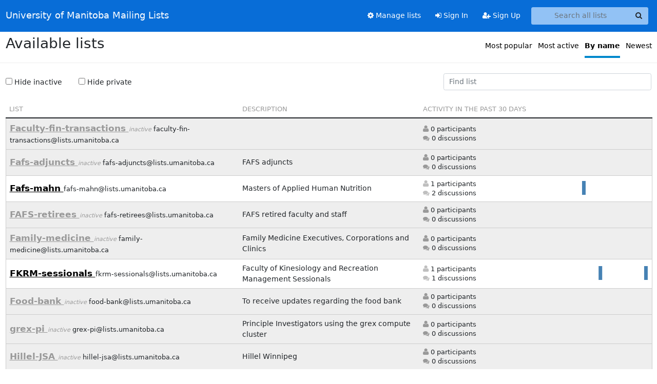

--- FILE ---
content_type: text/html; charset=utf-8
request_url: https://lists.umanitoba.ca/archives/?sort=name&page=6
body_size: 7077
content:





<!DOCTYPE HTML>
<html>
    <head>
        <meta http-equiv="Content-Type" content="text/html; charset=UTF-8" />
        <meta name="viewport" content="width=device-width, initial-scale=1.0" />
        <meta name="ROBOTS" content="INDEX, FOLLOW" />
        <title>
Available lists - University of Manitoba Mailing Lists
</title>
        <meta name="author" content="" />
        <meta name="dc.language" content="en" />
        <link rel="shortcut icon" href="/static/hyperkitty/img/favicon.ico" />
        <link rel="stylesheet" href="/static/hyperkitty/libs/jquery/smoothness/jquery-ui-1.13.1.min.css" type="text/css" media="all" />
        <link rel="stylesheet" href="/static/hyperkitty/libs/fonts/font-awesome/css/font-awesome.min.css" type="text/css" media="all" />
        <link rel="stylesheet" href="/static/CACHE/css/output.cade287b05b6.css" type="text/css" media="all"><link rel="stylesheet" href="/static/CACHE/css/output.e68c4908b3de.css" type="text/css"><link rel="stylesheet" href="/static/CACHE/css/output.d0624758932f.css" type="text/css" media="all">
         
        
        

    </head>

    <body>

    


    <nav class="navbar sticky-top navbar-expand-md mb-2" id="navbar-main">
        <div class="container-xxl">
            <div class="navbar-header"> <!--part of navbar that's always present-->
                <button type="button" class="navbar-toggler collapsed" data-bs-toggle="collapse" data-bs-target=".navbar-collapse">
                    <span class="fa fa-bars"></span>
                </button>
                <a class="navbar-brand" href="/hyperkitty/">University of Manitoba Mailing Lists</a>

            </div> <!-- /navbar-header -->
            <div class="d-flex">
                <div class="auth dropdown d-md-none">
                        
                </div>
                
                <a  href="/accounts/login/?next=/archives/" class="nav-link d-md-none">
                    <span class="fa fa-sign-in"></span>
                    Sign In
                </a>
                <a  href="/accounts/signup/?next=/archives/" class="nav-link d-md-none">
                    <span class="fa fa-user-plus"></span>
                    Sign Up
                </a>
                
            </div>
            <div class="navbar-collapse collapse justify-content-end"> <!--part of navbar that's collapsed on small screens-->
                <!-- show dropdown for smaller viewports b/c login name/email may be too long -->
                <!-- only show this extra button/dropdown if we're in small screen sizes -->
            
                
                <a href="/postorius/lists/" class="nav-link">
                    <span class="fa fa-cog"></span>
                    Manage lists
                </a>
                
            
            
            <a  href="/accounts/login/?next=/archives/" class="nav-link d-none d-md-block">
                <span class="fa fa-sign-in"></span>
                Sign In
            </a>
            <a  href="/accounts/signup/?next=/archives/" class="nav-link d-none d-md-block">
                <span class="fa fa-user-plus"></span>
                Sign Up
            </a>
            
                <form name="search" method="get" action="/hyperkitty/search" class="navbar-form navbar-right my-2 my-lg-2 ms-2 me-2" role="search">
                    
                    <div class="input-group">
                    <input name="q" type="text" class="form-control rounded-4 search"
                            
                                placeholder="Search all lists"
                                aria-label="Search all lists"
                            
                            
                            />
                    <button class="btn search-button" aria-label="Search"><span class="fa fa-search"></span></button>
                    </div>
                </form>
                <!-- larger viewports -->
                <ul class="nav navbar-nav auth d-none d-md-flex">
                    
                </ul>
            </div> <!--/navbar-collapse -->
        </div><!-- /container for navbar -->
    </nav>

    

     <div class="modal fade" tabindex="-1" role="dialog" id="keyboard-shortcuts">
       <div class="modal-dialog" role="document">
         <div class="modal-content">
           <div class="modal-header">
             <button type="button" class="close" data-dismiss="modal" aria-label="Close"><span aria-hidden="true">&times;</span></button>
             <h4 class="modal-title">Keyboard Shortcuts</h4>
           </div>
           <div class="modal-body">
             <h3>Thread View</h3>
             <ul>
               <li><code>j</code>: Next unread message </li>
               <li><code>k</code>: Previous unread message </li>
               <li><code>j a</code>: Jump to all threads
               <li><code>j l</code>: Jump to MailingList overview
             </ul>
           </div>
         </div><!-- /.modal-content -->
       </div><!-- /.modal-dialog -->
     </div><!-- /.modal -->

     <div class="container-xxl" role="main">
        

<div class="all-lists">

<div class="row header">
    <div class="col">
        <h1>Available lists</h1>
    </div>
    
    <nav class="col d-none d-md-flex flex-row-reverse sort-mode" aria-label="mailinglist sort mode">
        <ul class="list-unstyled list-inline">
            <li class="list-inline-item">
                <a href="/hyperkitty/?sort=popular&amp;page=6"
                   data-bs-toggle="tooltip" data-placement="bottom"
                   title="Sort by number of recent participants"
                   
                   >
                   Most popular
                   
                </a>
            </li>
            <li class="list-inline-item">
               <a href="/hyperkitty/?sort=active&amp;page=6"
                  data-bs-toggle="tooltip" data-placement="bottom"
                  title="Sort by number of recent discussions"
                 
                >
                  Most active
               
                </a>
            </li>
            <li class="list-inline-item">
               <a href="/hyperkitty/?sort=name&amp;page=6"
                  data-bs-toggle="tooltip" data-placement="bottom"
                  title="Sort alphabetically"
                  
                  aria-current="page"
                  >
                    <span class="active" aria-selected="true">By name</span>
                  
                </a>
            </li>
            <li class="list-inline-item">
                <a href="/hyperkitty/?sort=creation&amp;page=6"
                   data-bs-toggle="tooltip" data-placement="bottom"
                   title="Sort by list creation date"
                   
                   >
                   Newest
                   
                </a>
            </li>
        </ul>
    </nav>
    
    <div class="col btn-group float-right d-md-none">
        <button type="button" role="button" class="dropdown-toggle btn btn-sm btn-secondary pull-right" data-bs-toggle="dropdown" aria-haspopup="true">
            Sort by <span class="caret"></span>
        </button>
        <ul class="dropdown-menu" role="menu">
            <li class="dropdown-item">
                <a href="/hyperkitty/?sort=popular&amp;page=6">Most popular</a>
            </li>
            <li class="dropdown-item">
                <a href="/hyperkitty/?sort=active&amp;page=6">Most active</a>
            </li>
            <li class="dropdown-item">
                <a href="/hyperkitty/?sort=name&amp;page=6">By name</a>
            </li>
            <li class="dropdown-item">
                <a href="/hyperkitty/?sort=creation&amp;page=6">Newest</a>
            </li>
        </ul>
    </div>
</div> <!--/row, for title & header -->

<div class="row filter-lists">
    <div class="col-12 col-sm-7 col-md-8">
            
            <p class="hide-switches">
                <label><input type="checkbox" value="inactive" /> Hide inactive</label>
                <label><input type="checkbox" value="private" /> Hide private</label>
            </p>
            
    </div>
    <div class="float-right col-12 col-sm-5 col-md-4">
        <form method="get" action="">
            <input name="name" type="text" class="form-control" id="focusedInput"
                   placeholder="Find list"
                   aria-label="Find list"
                   aria-autocomplete="list"
                   />
        </form>
    </div>
</div> <!--/row, for switches & filter -->

<!-- condensed table for tiny & xsmall screens -->
<section class="row lists d-md-none" aria-label="List of mailinglists">
    <div class="col-12">
        
        <table class="lists table">
            <tbody>
            
                <tr class="list
                   
                   inactive
                   
                   "
                   data-list-name="faculty-fin-transactions@lists.umanitoba.ca">
                    <td>
                        <a name="f" />
                        
                         <a href="/hyperkitty/list/faculty-fin-transactions@lists.umanitoba.ca/"
                            class="list-name">
                             
                                 Faculty-fin-transactions
                             
                         </a>
                        <span class="list-address">faculty-fin-transactions@lists.umanitoba.ca</span>
                        
                        <span class="list-tags">inactive</span>
                        
                        <br />

                        <span class="list-description"></span>
                        <div class="chart d-xs-none">
                            <img alt="Loading..." class="ajaxloader" src="/static/hyperkitty/img/ajax-loader.gif" />
                        </div>
                            <span class="badge bg-secondary">
                                <i class="fa fa-user"></i>
                                0
                            </span>
                            <span class="badge bg-secondary">
                                <i class="fa fa-comments"></i>
                                0
                            </span>
                        </ul>
                    </td>
                </tr>
            
                <tr class="list
                   
                   inactive
                   
                   "
                   data-list-name="fafs-adjuncts@lists.umanitoba.ca">
                    <td>
                        
                        
                         <a href="/hyperkitty/list/fafs-adjuncts@lists.umanitoba.ca/"
                            class="list-name">
                             
                                 Fafs-adjuncts
                             
                         </a>
                        <span class="list-address">fafs-adjuncts@lists.umanitoba.ca</span>
                        
                        <span class="list-tags">inactive</span>
                        
                        <br />

                        <span class="list-description">FAFS adjuncts</span>
                        <div class="chart d-xs-none">
                            <img alt="Loading..." class="ajaxloader" src="/static/hyperkitty/img/ajax-loader.gif" />
                        </div>
                            <span class="badge bg-secondary">
                                <i class="fa fa-user"></i>
                                0
                            </span>
                            <span class="badge bg-secondary">
                                <i class="fa fa-comments"></i>
                                0
                            </span>
                        </ul>
                    </td>
                </tr>
            
                <tr class="list
                   
                   "
                   data-list-name="fafs-mahn@lists.umanitoba.ca">
                    <td>
                        
                        
                         <a href="/hyperkitty/list/fafs-mahn@lists.umanitoba.ca/"
                            class="list-name">
                             
                                 Fafs-mahn
                             
                         </a>
                        <span class="list-address">fafs-mahn@lists.umanitoba.ca</span>
                        
                        <br />

                        <span class="list-description">Masters of Applied Human Nutrition</span>
                        <div class="chart d-xs-none">
                            <img alt="Loading..." class="ajaxloader" src="/static/hyperkitty/img/ajax-loader.gif" />
                        </div>
                            <span class="badge bg-secondary">
                                <i class="fa fa-user"></i>
                                1
                            </span>
                            <span class="badge bg-secondary">
                                <i class="fa fa-comments"></i>
                                2
                            </span>
                        </ul>
                    </td>
                </tr>
            
                <tr class="list
                   
                   inactive
                   
                   "
                   data-list-name="fafs-retirees@lists.umanitoba.ca">
                    <td>
                        
                        
                         <a href="/hyperkitty/list/fafs-retirees@lists.umanitoba.ca/"
                            class="list-name">
                             
                                 FAFS-retirees
                             
                         </a>
                        <span class="list-address">fafs-retirees@lists.umanitoba.ca</span>
                        
                        <span class="list-tags">inactive</span>
                        
                        <br />

                        <span class="list-description">FAFS retired faculty and staff</span>
                        <div class="chart d-xs-none">
                            <img alt="Loading..." class="ajaxloader" src="/static/hyperkitty/img/ajax-loader.gif" />
                        </div>
                            <span class="badge bg-secondary">
                                <i class="fa fa-user"></i>
                                0
                            </span>
                            <span class="badge bg-secondary">
                                <i class="fa fa-comments"></i>
                                0
                            </span>
                        </ul>
                    </td>
                </tr>
            
                <tr class="list
                   
                   inactive
                   
                   "
                   data-list-name="family-medicine@lists.umanitoba.ca">
                    <td>
                        
                        
                         <a href="/hyperkitty/list/family-medicine@lists.umanitoba.ca/"
                            class="list-name">
                             
                                 Family-medicine
                             
                         </a>
                        <span class="list-address">family-medicine@lists.umanitoba.ca</span>
                        
                        <span class="list-tags">inactive</span>
                        
                        <br />

                        <span class="list-description">Family Medicine Executives, Corporations and Clinics</span>
                        <div class="chart d-xs-none">
                            <img alt="Loading..." class="ajaxloader" src="/static/hyperkitty/img/ajax-loader.gif" />
                        </div>
                            <span class="badge bg-secondary">
                                <i class="fa fa-user"></i>
                                0
                            </span>
                            <span class="badge bg-secondary">
                                <i class="fa fa-comments"></i>
                                0
                            </span>
                        </ul>
                    </td>
                </tr>
            
                <tr class="list
                   
                   "
                   data-list-name="fkrm-sessionals@lists.umanitoba.ca">
                    <td>
                        
                        
                         <a href="/hyperkitty/list/fkrm-sessionals@lists.umanitoba.ca/"
                            class="list-name">
                             
                                 FKRM-sessionals
                             
                         </a>
                        <span class="list-address">fkrm-sessionals@lists.umanitoba.ca</span>
                        
                        <br />

                        <span class="list-description">Faculty of Kinesiology and Recreation Management Sessionals</span>
                        <div class="chart d-xs-none">
                            <img alt="Loading..." class="ajaxloader" src="/static/hyperkitty/img/ajax-loader.gif" />
                        </div>
                            <span class="badge bg-secondary">
                                <i class="fa fa-user"></i>
                                1
                            </span>
                            <span class="badge bg-secondary">
                                <i class="fa fa-comments"></i>
                                1
                            </span>
                        </ul>
                    </td>
                </tr>
            
                <tr class="list
                   
                   inactive
                   
                   "
                   data-list-name="food-bank@lists.umanitoba.ca">
                    <td>
                        
                        
                         <a href="/hyperkitty/list/food-bank@lists.umanitoba.ca/"
                            class="list-name">
                             
                                 Food-bank
                             
                         </a>
                        <span class="list-address">food-bank@lists.umanitoba.ca</span>
                        
                        <span class="list-tags">inactive</span>
                        
                        <br />

                        <span class="list-description">To receive updates regarding the food bank</span>
                        <div class="chart d-xs-none">
                            <img alt="Loading..." class="ajaxloader" src="/static/hyperkitty/img/ajax-loader.gif" />
                        </div>
                            <span class="badge bg-secondary">
                                <i class="fa fa-user"></i>
                                0
                            </span>
                            <span class="badge bg-secondary">
                                <i class="fa fa-comments"></i>
                                0
                            </span>
                        </ul>
                    </td>
                </tr>
            
                <tr class="list
                   
                   inactive
                   
                   "
                   data-list-name="grex-pi@lists.umanitoba.ca">
                    <td>
                        <a name="g" />
                        
                         <a href="/hyperkitty/list/grex-pi@lists.umanitoba.ca/"
                            class="list-name">
                             
                                 grex-pi
                             
                         </a>
                        <span class="list-address">grex-pi@lists.umanitoba.ca</span>
                        
                        <span class="list-tags">inactive</span>
                        
                        <br />

                        <span class="list-description">Principle Investigators using the grex compute cluster</span>
                        <div class="chart d-xs-none">
                            <img alt="Loading..." class="ajaxloader" src="/static/hyperkitty/img/ajax-loader.gif" />
                        </div>
                            <span class="badge bg-secondary">
                                <i class="fa fa-user"></i>
                                0
                            </span>
                            <span class="badge bg-secondary">
                                <i class="fa fa-comments"></i>
                                0
                            </span>
                        </ul>
                    </td>
                </tr>
            
                <tr class="list
                   
                   inactive
                   
                   "
                   data-list-name="hillel-jsa@lists.umanitoba.ca">
                    <td>
                        <a name="h" />
                        
                         <a href="/hyperkitty/list/hillel-jsa@lists.umanitoba.ca/"
                            class="list-name">
                             
                                 Hillel-JSA
                             
                         </a>
                        <span class="list-address">hillel-jsa@lists.umanitoba.ca</span>
                        
                        <span class="list-tags">inactive</span>
                        
                        <br />

                        <span class="list-description">Hillel Winnipeg</span>
                        <div class="chart d-xs-none">
                            <img alt="Loading..." class="ajaxloader" src="/static/hyperkitty/img/ajax-loader.gif" />
                        </div>
                            <span class="badge bg-secondary">
                                <i class="fa fa-user"></i>
                                0
                            </span>
                            <span class="badge bg-secondary">
                                <i class="fa fa-comments"></i>
                                0
                            </span>
                        </ul>
                    </td>
                </tr>
            
                <tr class="list
                   
                   "
                   data-list-name="hr-research-centres@lists.umanitoba.ca">
                    <td>
                        
                        
                         <a href="/hyperkitty/list/hr-research-centres@lists.umanitoba.ca/"
                            class="list-name">
                             
                                 HR-research-centres
                             
                         </a>
                        <span class="list-address">hr-research-centres@lists.umanitoba.ca</span>
                        
                        <br />

                        <span class="list-description">Canadian Association of Human Rights Institutes (CAHRI)</span>
                        <div class="chart d-xs-none">
                            <img alt="Loading..." class="ajaxloader" src="/static/hyperkitty/img/ajax-loader.gif" />
                        </div>
                            <span class="badge bg-secondary">
                                <i class="fa fa-user"></i>
                                3
                            </span>
                            <span class="badge bg-secondary">
                                <i class="fa fa-comments"></i>
                                5
                            </span>
                        </ul>
                    </td>
                </tr>
            
            </tbody>
        </table> <!-- /table, main-content -->
        
    </div>
</section> <!-- /row, for lists -->

<section class="row lists d-none d-md-block" aria-label="List of mailinglists">
    <div class="col-sm-12">
        
        <table class="lists table">
            <!-- headings only shown in screens >= 480px -->
            <thead class="d-xs-none">
                <tr>
                    <th class="">List</th>
                    <th class="d-none d-md-table-cell">Description</th>
                    <th class="" colspan=2>Activity in the past 30 days</th>
                </tr>
            </thead>
            <tbody>
            
                <tr class="list
                   
                   inactive
                   
                   "
                   data-list-name="faculty-fin-transactions@lists.umanitoba.ca">
                    <!-- tiny/xsmall screens have 1 column, small screens have 2 columns, med/large screen have 3 columns -->
                    <td>
                        <a name="f" />
                        
                         <a href="/hyperkitty/list/faculty-fin-transactions@lists.umanitoba.ca/"
                            class="list-name">
                             
                                 Faculty-fin-transactions
                             
                         </a>
                        
                        <span class="list-tags">inactive</span>
                        
                        <span class="list-address">
                            faculty-fin-transactions@lists.umanitoba.ca
                        </span>
                    </td>
                    <td class="list-description d-none d-md-table-cell">
                        
                    </td>
                    <td class="statistics">
                        <ul class="list-stats list-unstyled">
                            <li>
                                <i class="fa fa-user"></i>
                                0
                                participants
                            </li>
                            <li>
                                <i class="fa fa-comments"></i>
                                0
                                discussions
                            </li>
                        </ul>
                    </td>
                    <td class="activity">
                        <div class="chart">
                            <img alt="Loading..." class="ajaxloader" src="/static/hyperkitty/img/ajax-loader.gif" />
                        </div>
                    </td>
                </tr>
            
                <tr class="list
                   
                   inactive
                   
                   "
                   data-list-name="fafs-adjuncts@lists.umanitoba.ca">
                    <!-- tiny/xsmall screens have 1 column, small screens have 2 columns, med/large screen have 3 columns -->
                    <td>
                        
                        
                         <a href="/hyperkitty/list/fafs-adjuncts@lists.umanitoba.ca/"
                            class="list-name">
                             
                                 Fafs-adjuncts
                             
                         </a>
                        
                        <span class="list-tags">inactive</span>
                        
                        <span class="list-address">
                            fafs-adjuncts@lists.umanitoba.ca
                        </span>
                    </td>
                    <td class="list-description d-none d-md-table-cell">
                        FAFS adjuncts
                    </td>
                    <td class="statistics">
                        <ul class="list-stats list-unstyled">
                            <li>
                                <i class="fa fa-user"></i>
                                0
                                participants
                            </li>
                            <li>
                                <i class="fa fa-comments"></i>
                                0
                                discussions
                            </li>
                        </ul>
                    </td>
                    <td class="activity">
                        <div class="chart">
                            <img alt="Loading..." class="ajaxloader" src="/static/hyperkitty/img/ajax-loader.gif" />
                        </div>
                    </td>
                </tr>
            
                <tr class="list
                   
                   "
                   data-list-name="fafs-mahn@lists.umanitoba.ca">
                    <!-- tiny/xsmall screens have 1 column, small screens have 2 columns, med/large screen have 3 columns -->
                    <td>
                        
                        
                         <a href="/hyperkitty/list/fafs-mahn@lists.umanitoba.ca/"
                            class="list-name">
                             
                                 Fafs-mahn
                             
                         </a>
                        
                        <span class="list-address">
                            fafs-mahn@lists.umanitoba.ca
                        </span>
                    </td>
                    <td class="list-description d-none d-md-table-cell">
                        Masters of Applied Human Nutrition
                    </td>
                    <td class="statistics">
                        <ul class="list-stats list-unstyled">
                            <li>
                                <i class="fa fa-user"></i>
                                1
                                participants
                            </li>
                            <li>
                                <i class="fa fa-comments"></i>
                                2
                                discussions
                            </li>
                        </ul>
                    </td>
                    <td class="activity">
                        <div class="chart">
                            <img alt="Loading..." class="ajaxloader" src="/static/hyperkitty/img/ajax-loader.gif" />
                        </div>
                    </td>
                </tr>
            
                <tr class="list
                   
                   inactive
                   
                   "
                   data-list-name="fafs-retirees@lists.umanitoba.ca">
                    <!-- tiny/xsmall screens have 1 column, small screens have 2 columns, med/large screen have 3 columns -->
                    <td>
                        
                        
                         <a href="/hyperkitty/list/fafs-retirees@lists.umanitoba.ca/"
                            class="list-name">
                             
                                 FAFS-retirees
                             
                         </a>
                        
                        <span class="list-tags">inactive</span>
                        
                        <span class="list-address">
                            fafs-retirees@lists.umanitoba.ca
                        </span>
                    </td>
                    <td class="list-description d-none d-md-table-cell">
                        FAFS retired faculty and staff
                    </td>
                    <td class="statistics">
                        <ul class="list-stats list-unstyled">
                            <li>
                                <i class="fa fa-user"></i>
                                0
                                participants
                            </li>
                            <li>
                                <i class="fa fa-comments"></i>
                                0
                                discussions
                            </li>
                        </ul>
                    </td>
                    <td class="activity">
                        <div class="chart">
                            <img alt="Loading..." class="ajaxloader" src="/static/hyperkitty/img/ajax-loader.gif" />
                        </div>
                    </td>
                </tr>
            
                <tr class="list
                   
                   inactive
                   
                   "
                   data-list-name="family-medicine@lists.umanitoba.ca">
                    <!-- tiny/xsmall screens have 1 column, small screens have 2 columns, med/large screen have 3 columns -->
                    <td>
                        
                        
                         <a href="/hyperkitty/list/family-medicine@lists.umanitoba.ca/"
                            class="list-name">
                             
                                 Family-medicine
                             
                         </a>
                        
                        <span class="list-tags">inactive</span>
                        
                        <span class="list-address">
                            family-medicine@lists.umanitoba.ca
                        </span>
                    </td>
                    <td class="list-description d-none d-md-table-cell">
                        Family Medicine Executives, Corporations and Clinics
                    </td>
                    <td class="statistics">
                        <ul class="list-stats list-unstyled">
                            <li>
                                <i class="fa fa-user"></i>
                                0
                                participants
                            </li>
                            <li>
                                <i class="fa fa-comments"></i>
                                0
                                discussions
                            </li>
                        </ul>
                    </td>
                    <td class="activity">
                        <div class="chart">
                            <img alt="Loading..." class="ajaxloader" src="/static/hyperkitty/img/ajax-loader.gif" />
                        </div>
                    </td>
                </tr>
            
                <tr class="list
                   
                   "
                   data-list-name="fkrm-sessionals@lists.umanitoba.ca">
                    <!-- tiny/xsmall screens have 1 column, small screens have 2 columns, med/large screen have 3 columns -->
                    <td>
                        
                        
                         <a href="/hyperkitty/list/fkrm-sessionals@lists.umanitoba.ca/"
                            class="list-name">
                             
                                 FKRM-sessionals
                             
                         </a>
                        
                        <span class="list-address">
                            fkrm-sessionals@lists.umanitoba.ca
                        </span>
                    </td>
                    <td class="list-description d-none d-md-table-cell">
                        Faculty of Kinesiology and Recreation Management Sessionals
                    </td>
                    <td class="statistics">
                        <ul class="list-stats list-unstyled">
                            <li>
                                <i class="fa fa-user"></i>
                                1
                                participants
                            </li>
                            <li>
                                <i class="fa fa-comments"></i>
                                1
                                discussions
                            </li>
                        </ul>
                    </td>
                    <td class="activity">
                        <div class="chart">
                            <img alt="Loading..." class="ajaxloader" src="/static/hyperkitty/img/ajax-loader.gif" />
                        </div>
                    </td>
                </tr>
            
                <tr class="list
                   
                   inactive
                   
                   "
                   data-list-name="food-bank@lists.umanitoba.ca">
                    <!-- tiny/xsmall screens have 1 column, small screens have 2 columns, med/large screen have 3 columns -->
                    <td>
                        
                        
                         <a href="/hyperkitty/list/food-bank@lists.umanitoba.ca/"
                            class="list-name">
                             
                                 Food-bank
                             
                         </a>
                        
                        <span class="list-tags">inactive</span>
                        
                        <span class="list-address">
                            food-bank@lists.umanitoba.ca
                        </span>
                    </td>
                    <td class="list-description d-none d-md-table-cell">
                        To receive updates regarding the food bank
                    </td>
                    <td class="statistics">
                        <ul class="list-stats list-unstyled">
                            <li>
                                <i class="fa fa-user"></i>
                                0
                                participants
                            </li>
                            <li>
                                <i class="fa fa-comments"></i>
                                0
                                discussions
                            </li>
                        </ul>
                    </td>
                    <td class="activity">
                        <div class="chart">
                            <img alt="Loading..." class="ajaxloader" src="/static/hyperkitty/img/ajax-loader.gif" />
                        </div>
                    </td>
                </tr>
            
                <tr class="list
                   
                   inactive
                   
                   "
                   data-list-name="grex-pi@lists.umanitoba.ca">
                    <!-- tiny/xsmall screens have 1 column, small screens have 2 columns, med/large screen have 3 columns -->
                    <td>
                        <a name="g" />
                        
                         <a href="/hyperkitty/list/grex-pi@lists.umanitoba.ca/"
                            class="list-name">
                             
                                 grex-pi
                             
                         </a>
                        
                        <span class="list-tags">inactive</span>
                        
                        <span class="list-address">
                            grex-pi@lists.umanitoba.ca
                        </span>
                    </td>
                    <td class="list-description d-none d-md-table-cell">
                        Principle Investigators using the grex compute cluster
                    </td>
                    <td class="statistics">
                        <ul class="list-stats list-unstyled">
                            <li>
                                <i class="fa fa-user"></i>
                                0
                                participants
                            </li>
                            <li>
                                <i class="fa fa-comments"></i>
                                0
                                discussions
                            </li>
                        </ul>
                    </td>
                    <td class="activity">
                        <div class="chart">
                            <img alt="Loading..." class="ajaxloader" src="/static/hyperkitty/img/ajax-loader.gif" />
                        </div>
                    </td>
                </tr>
            
                <tr class="list
                   
                   inactive
                   
                   "
                   data-list-name="hillel-jsa@lists.umanitoba.ca">
                    <!-- tiny/xsmall screens have 1 column, small screens have 2 columns, med/large screen have 3 columns -->
                    <td>
                        <a name="h" />
                        
                         <a href="/hyperkitty/list/hillel-jsa@lists.umanitoba.ca/"
                            class="list-name">
                             
                                 Hillel-JSA
                             
                         </a>
                        
                        <span class="list-tags">inactive</span>
                        
                        <span class="list-address">
                            hillel-jsa@lists.umanitoba.ca
                        </span>
                    </td>
                    <td class="list-description d-none d-md-table-cell">
                        Hillel Winnipeg
                    </td>
                    <td class="statistics">
                        <ul class="list-stats list-unstyled">
                            <li>
                                <i class="fa fa-user"></i>
                                0
                                participants
                            </li>
                            <li>
                                <i class="fa fa-comments"></i>
                                0
                                discussions
                            </li>
                        </ul>
                    </td>
                    <td class="activity">
                        <div class="chart">
                            <img alt="Loading..." class="ajaxloader" src="/static/hyperkitty/img/ajax-loader.gif" />
                        </div>
                    </td>
                </tr>
            
                <tr class="list
                   
                   "
                   data-list-name="hr-research-centres@lists.umanitoba.ca">
                    <!-- tiny/xsmall screens have 1 column, small screens have 2 columns, med/large screen have 3 columns -->
                    <td>
                        
                        
                         <a href="/hyperkitty/list/hr-research-centres@lists.umanitoba.ca/"
                            class="list-name">
                             
                                 HR-research-centres
                             
                         </a>
                        
                        <span class="list-address">
                            hr-research-centres@lists.umanitoba.ca
                        </span>
                    </td>
                    <td class="list-description d-none d-md-table-cell">
                        Canadian Association of Human Rights Institutes (CAHRI)
                    </td>
                    <td class="statistics">
                        <ul class="list-stats list-unstyled">
                            <li>
                                <i class="fa fa-user"></i>
                                3
                                participants
                            </li>
                            <li>
                                <i class="fa fa-comments"></i>
                                5
                                discussions
                            </li>
                        </ul>
                    </td>
                    <td class="activity">
                        <div class="chart">
                            <img alt="Loading..." class="ajaxloader" src="/static/hyperkitty/img/ajax-loader.gif" />
                        </div>
                    </td>
                </tr>
            
            </tbody>
        </table> <!-- /table, main-content -->
        

    </div> <!-- /container for table -->

</section> <!-- /row, for lists -->





<div class="paginator">
  <div class="row">
  
  <nav aria-label="Page navigation" class="d-flex justify-content-center">
    <ul class="pagination">
    
        <li class="page-item">
            <a href="?sort=name&amp;page=5" class="page-link">
                &larr; Previous
            </a>
        </li>
    

    
        
            <li class="page-item"><a href="?sort=name&amp;page=1" class="page-link" aria-label="Goto Page 1">1</a></li>
        
    
        
            <li class="page-item"><a href="?sort=name&amp;page=2" class="page-link" aria-label="Goto Page 2">2</a></li>
        
    
        
            <li class="page-item"><a href="?sort=name&amp;page=3" class="page-link" aria-label="Goto Page 3">3</a></li>
        
    
        
            <li class="page-item"><a href="?sort=name&amp;page=4" class="page-link" aria-label="Goto Page 4">4</a></li>
        
    
        
            <li class="page-item"><a href="?sort=name&amp;page=5" class="page-link" aria-label="Goto Page 5">5</a></li>
        
    
        
            <li class="page-item active"><span class="page-link" aria-label="Current Page, Page 6" aria-current="true">6</span></li>
        
    
        
            <li class="page-item"><a href="?sort=name&amp;page=7" class="page-link" aria-label="Goto Page 7">7</a></li>
        
    
        
            <li class="page-item"><a href="?sort=name&amp;page=8" class="page-link" aria-label="Goto Page 8">8</a></li>
        
    
        
            <li class="page-item"><a href="?sort=name&amp;page=9" class="page-link" aria-label="Goto Page 9">9</a></li>
        
    
        
            <li class="page-item"><a href="#" class="jump-to-page active page-link">...</a></li>
        
    
        
            <li class="page-item"><a href="?sort=name&amp;page=13" class="page-link" aria-label="Goto Page 13">13</a></li>
        
    

    
        <li class="page-item">
            <a href="?sort=name&amp;page=7" class="page-link">
                Next &rarr;
            </a>
        </li>
    
</ul>
</nav>
</div>
<div class="row">
<form class="form-inline jump-to-page" action="" method="get">
    <label>
        Jump to page:
    </label>
        <select name="page">
        
            <option value="1"
                >
                1
            </option>
        
            <option value="2"
                >
                2
            </option>
        
            <option value="3"
                >
                3
            </option>
        
            <option value="4"
                >
                4
            </option>
        
            <option value="5"
                >
                5
            </option>
        
            <option value="6"
                selected>
                6
            </option>
        
            <option value="7"
                >
                7
            </option>
        
            <option value="8"
                >
                8
            </option>
        
            <option value="9"
                >
                9
            </option>
        
            <option value="10"
                >
                10
            </option>
        
            <option value="11"
                >
                11
            </option>
        
            <option value="12"
                >
                12
            </option>
        
            <option value="13"
                >
                13
            </option>
        
        </select>

    
        
            <input type="hidden" name="sort" value="name" />
        
    
        
    
</form>

<form class="" action="" method="get">
    <label>Results per page:</label>
    <select name="count">
        
            <option value="10"
                
                selected="selected"
                
                >10
            </option>
        
            <option value="25"
                
                >25
            </option>
        
            <option value="50"
                
                >50
            </option>
        
            <option value="100"
                
                >100
            </option>
        
            <option value="200"
                
                >200
            </option>
        
    </select>
    
        
            <input type="hidden" name="sort" value="name" />
        
    
        
            <input type="hidden" name="page" value="6" />
        
    
    <input type="submit" class="btn btn-primary btn-sm" value="Update" />
</form>
</div>
</div>


</div> <!-- /all-lists, outer-wrapper -->


    </div> <!-- /container for content -->

    <footer class="footer">
      <div class="container">
        <p class="text-muted">
            <img class="logo" alt="HyperKitty" src="/static/hyperkitty/img/logo.png" />
            Powered by <a href="http://hyperkitty.readthedocs.org">HyperKitty</a> version 1.3.8.
        </p>
      </div>
    </footer>

    <script src="/static/hyperkitty/libs/jquery/jquery-3.6.0.min.js"></script>
    <script src="/static/hyperkitty/libs/jquery/jquery-ui-1.13.1.min.js"></script>
    <script src="/static/CACHE/js/output.80e003825acc.js"></script>
    <script>
      // Add the .js-enabled class to the body so we can style the elements
      // depending on whether Javascript is enabled.
      $(document).ready(function(){
          $("body").addClass("js-enabled");
          $(".gravatar").addClass("rounded-circle");
      });
    </script>
    

<script>
    $(function() {
        setup_index("/hyperkitty/list/PLACEHOLDER@PLACEHOLDER/recent-activity");
    });
</script>



    


    </body>
</html>


--- FILE ---
content_type: application/javascript
request_url: https://lists.umanitoba.ca/hyperkitty/list/hr-research-centres@lists.umanitoba.ca/recent-activity
body_size: 188
content:
{"evolution": [{"date": "2025-12-21", "count": 0}, {"date": "2025-12-22", "count": 0}, {"date": "2025-12-23", "count": 0}, {"date": "2025-12-24", "count": 0}, {"date": "2025-12-25", "count": 0}, {"date": "2025-12-26", "count": 0}, {"date": "2025-12-27", "count": 0}, {"date": "2025-12-28", "count": 0}, {"date": "2025-12-29", "count": 0}, {"date": "2025-12-30", "count": 0}, {"date": "2025-12-31", "count": 0}, {"date": "2026-01-01", "count": 0}, {"date": "2026-01-02", "count": 0}, {"date": "2026-01-03", "count": 0}, {"date": "2026-01-04", "count": 0}, {"date": "2026-01-05", "count": 0}, {"date": "2026-01-06", "count": 0}, {"date": "2026-01-07", "count": 0}, {"date": "2026-01-08", "count": 2}, {"date": "2026-01-09", "count": 0}, {"date": "2026-01-10", "count": 0}, {"date": "2026-01-11", "count": 0}, {"date": "2026-01-12", "count": 1}, {"date": "2026-01-13", "count": 1}, {"date": "2026-01-14", "count": 0}, {"date": "2026-01-15", "count": 0}, {"date": "2026-01-16", "count": 1}, {"date": "2026-01-17", "count": 0}, {"date": "2026-01-18", "count": 0}, {"date": "2026-01-19", "count": 0}, {"date": "2026-01-20", "count": 0}, {"date": "2026-01-21", "count": 0}]}